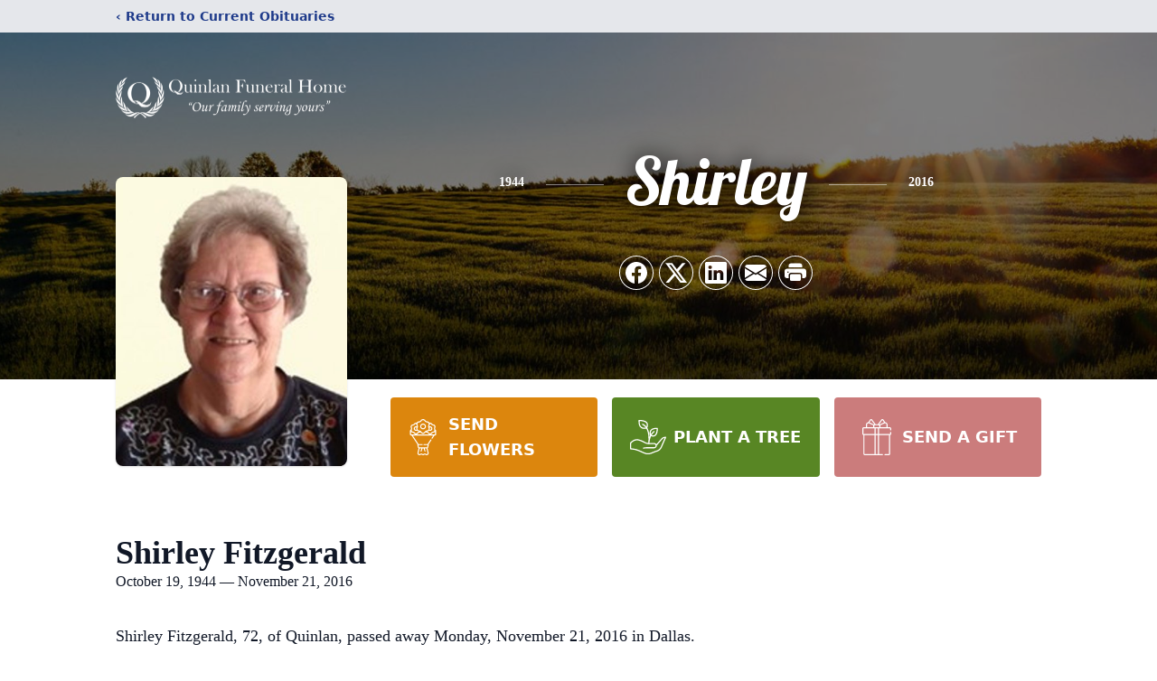

--- FILE ---
content_type: text/html; charset=utf-8
request_url: https://www.google.com/recaptcha/enterprise/anchor?ar=1&k=6LfgQfUfAAAAAF0zk7IwasVueSVIy-fkyQuEMetQ&co=aHR0cHM6Ly93d3cucXVpbmxhbmZ1bmVyYWxob21lLmNvbTo0NDM.&hl=en&type=image&v=PoyoqOPhxBO7pBk68S4YbpHZ&theme=light&size=invisible&badge=bottomright&anchor-ms=20000&execute-ms=30000&cb=8b72zfxzx9dt
body_size: 49530
content:
<!DOCTYPE HTML><html dir="ltr" lang="en"><head><meta http-equiv="Content-Type" content="text/html; charset=UTF-8">
<meta http-equiv="X-UA-Compatible" content="IE=edge">
<title>reCAPTCHA</title>
<style type="text/css">
/* cyrillic-ext */
@font-face {
  font-family: 'Roboto';
  font-style: normal;
  font-weight: 400;
  font-stretch: 100%;
  src: url(//fonts.gstatic.com/s/roboto/v48/KFO7CnqEu92Fr1ME7kSn66aGLdTylUAMa3GUBHMdazTgWw.woff2) format('woff2');
  unicode-range: U+0460-052F, U+1C80-1C8A, U+20B4, U+2DE0-2DFF, U+A640-A69F, U+FE2E-FE2F;
}
/* cyrillic */
@font-face {
  font-family: 'Roboto';
  font-style: normal;
  font-weight: 400;
  font-stretch: 100%;
  src: url(//fonts.gstatic.com/s/roboto/v48/KFO7CnqEu92Fr1ME7kSn66aGLdTylUAMa3iUBHMdazTgWw.woff2) format('woff2');
  unicode-range: U+0301, U+0400-045F, U+0490-0491, U+04B0-04B1, U+2116;
}
/* greek-ext */
@font-face {
  font-family: 'Roboto';
  font-style: normal;
  font-weight: 400;
  font-stretch: 100%;
  src: url(//fonts.gstatic.com/s/roboto/v48/KFO7CnqEu92Fr1ME7kSn66aGLdTylUAMa3CUBHMdazTgWw.woff2) format('woff2');
  unicode-range: U+1F00-1FFF;
}
/* greek */
@font-face {
  font-family: 'Roboto';
  font-style: normal;
  font-weight: 400;
  font-stretch: 100%;
  src: url(//fonts.gstatic.com/s/roboto/v48/KFO7CnqEu92Fr1ME7kSn66aGLdTylUAMa3-UBHMdazTgWw.woff2) format('woff2');
  unicode-range: U+0370-0377, U+037A-037F, U+0384-038A, U+038C, U+038E-03A1, U+03A3-03FF;
}
/* math */
@font-face {
  font-family: 'Roboto';
  font-style: normal;
  font-weight: 400;
  font-stretch: 100%;
  src: url(//fonts.gstatic.com/s/roboto/v48/KFO7CnqEu92Fr1ME7kSn66aGLdTylUAMawCUBHMdazTgWw.woff2) format('woff2');
  unicode-range: U+0302-0303, U+0305, U+0307-0308, U+0310, U+0312, U+0315, U+031A, U+0326-0327, U+032C, U+032F-0330, U+0332-0333, U+0338, U+033A, U+0346, U+034D, U+0391-03A1, U+03A3-03A9, U+03B1-03C9, U+03D1, U+03D5-03D6, U+03F0-03F1, U+03F4-03F5, U+2016-2017, U+2034-2038, U+203C, U+2040, U+2043, U+2047, U+2050, U+2057, U+205F, U+2070-2071, U+2074-208E, U+2090-209C, U+20D0-20DC, U+20E1, U+20E5-20EF, U+2100-2112, U+2114-2115, U+2117-2121, U+2123-214F, U+2190, U+2192, U+2194-21AE, U+21B0-21E5, U+21F1-21F2, U+21F4-2211, U+2213-2214, U+2216-22FF, U+2308-230B, U+2310, U+2319, U+231C-2321, U+2336-237A, U+237C, U+2395, U+239B-23B7, U+23D0, U+23DC-23E1, U+2474-2475, U+25AF, U+25B3, U+25B7, U+25BD, U+25C1, U+25CA, U+25CC, U+25FB, U+266D-266F, U+27C0-27FF, U+2900-2AFF, U+2B0E-2B11, U+2B30-2B4C, U+2BFE, U+3030, U+FF5B, U+FF5D, U+1D400-1D7FF, U+1EE00-1EEFF;
}
/* symbols */
@font-face {
  font-family: 'Roboto';
  font-style: normal;
  font-weight: 400;
  font-stretch: 100%;
  src: url(//fonts.gstatic.com/s/roboto/v48/KFO7CnqEu92Fr1ME7kSn66aGLdTylUAMaxKUBHMdazTgWw.woff2) format('woff2');
  unicode-range: U+0001-000C, U+000E-001F, U+007F-009F, U+20DD-20E0, U+20E2-20E4, U+2150-218F, U+2190, U+2192, U+2194-2199, U+21AF, U+21E6-21F0, U+21F3, U+2218-2219, U+2299, U+22C4-22C6, U+2300-243F, U+2440-244A, U+2460-24FF, U+25A0-27BF, U+2800-28FF, U+2921-2922, U+2981, U+29BF, U+29EB, U+2B00-2BFF, U+4DC0-4DFF, U+FFF9-FFFB, U+10140-1018E, U+10190-1019C, U+101A0, U+101D0-101FD, U+102E0-102FB, U+10E60-10E7E, U+1D2C0-1D2D3, U+1D2E0-1D37F, U+1F000-1F0FF, U+1F100-1F1AD, U+1F1E6-1F1FF, U+1F30D-1F30F, U+1F315, U+1F31C, U+1F31E, U+1F320-1F32C, U+1F336, U+1F378, U+1F37D, U+1F382, U+1F393-1F39F, U+1F3A7-1F3A8, U+1F3AC-1F3AF, U+1F3C2, U+1F3C4-1F3C6, U+1F3CA-1F3CE, U+1F3D4-1F3E0, U+1F3ED, U+1F3F1-1F3F3, U+1F3F5-1F3F7, U+1F408, U+1F415, U+1F41F, U+1F426, U+1F43F, U+1F441-1F442, U+1F444, U+1F446-1F449, U+1F44C-1F44E, U+1F453, U+1F46A, U+1F47D, U+1F4A3, U+1F4B0, U+1F4B3, U+1F4B9, U+1F4BB, U+1F4BF, U+1F4C8-1F4CB, U+1F4D6, U+1F4DA, U+1F4DF, U+1F4E3-1F4E6, U+1F4EA-1F4ED, U+1F4F7, U+1F4F9-1F4FB, U+1F4FD-1F4FE, U+1F503, U+1F507-1F50B, U+1F50D, U+1F512-1F513, U+1F53E-1F54A, U+1F54F-1F5FA, U+1F610, U+1F650-1F67F, U+1F687, U+1F68D, U+1F691, U+1F694, U+1F698, U+1F6AD, U+1F6B2, U+1F6B9-1F6BA, U+1F6BC, U+1F6C6-1F6CF, U+1F6D3-1F6D7, U+1F6E0-1F6EA, U+1F6F0-1F6F3, U+1F6F7-1F6FC, U+1F700-1F7FF, U+1F800-1F80B, U+1F810-1F847, U+1F850-1F859, U+1F860-1F887, U+1F890-1F8AD, U+1F8B0-1F8BB, U+1F8C0-1F8C1, U+1F900-1F90B, U+1F93B, U+1F946, U+1F984, U+1F996, U+1F9E9, U+1FA00-1FA6F, U+1FA70-1FA7C, U+1FA80-1FA89, U+1FA8F-1FAC6, U+1FACE-1FADC, U+1FADF-1FAE9, U+1FAF0-1FAF8, U+1FB00-1FBFF;
}
/* vietnamese */
@font-face {
  font-family: 'Roboto';
  font-style: normal;
  font-weight: 400;
  font-stretch: 100%;
  src: url(//fonts.gstatic.com/s/roboto/v48/KFO7CnqEu92Fr1ME7kSn66aGLdTylUAMa3OUBHMdazTgWw.woff2) format('woff2');
  unicode-range: U+0102-0103, U+0110-0111, U+0128-0129, U+0168-0169, U+01A0-01A1, U+01AF-01B0, U+0300-0301, U+0303-0304, U+0308-0309, U+0323, U+0329, U+1EA0-1EF9, U+20AB;
}
/* latin-ext */
@font-face {
  font-family: 'Roboto';
  font-style: normal;
  font-weight: 400;
  font-stretch: 100%;
  src: url(//fonts.gstatic.com/s/roboto/v48/KFO7CnqEu92Fr1ME7kSn66aGLdTylUAMa3KUBHMdazTgWw.woff2) format('woff2');
  unicode-range: U+0100-02BA, U+02BD-02C5, U+02C7-02CC, U+02CE-02D7, U+02DD-02FF, U+0304, U+0308, U+0329, U+1D00-1DBF, U+1E00-1E9F, U+1EF2-1EFF, U+2020, U+20A0-20AB, U+20AD-20C0, U+2113, U+2C60-2C7F, U+A720-A7FF;
}
/* latin */
@font-face {
  font-family: 'Roboto';
  font-style: normal;
  font-weight: 400;
  font-stretch: 100%;
  src: url(//fonts.gstatic.com/s/roboto/v48/KFO7CnqEu92Fr1ME7kSn66aGLdTylUAMa3yUBHMdazQ.woff2) format('woff2');
  unicode-range: U+0000-00FF, U+0131, U+0152-0153, U+02BB-02BC, U+02C6, U+02DA, U+02DC, U+0304, U+0308, U+0329, U+2000-206F, U+20AC, U+2122, U+2191, U+2193, U+2212, U+2215, U+FEFF, U+FFFD;
}
/* cyrillic-ext */
@font-face {
  font-family: 'Roboto';
  font-style: normal;
  font-weight: 500;
  font-stretch: 100%;
  src: url(//fonts.gstatic.com/s/roboto/v48/KFO7CnqEu92Fr1ME7kSn66aGLdTylUAMa3GUBHMdazTgWw.woff2) format('woff2');
  unicode-range: U+0460-052F, U+1C80-1C8A, U+20B4, U+2DE0-2DFF, U+A640-A69F, U+FE2E-FE2F;
}
/* cyrillic */
@font-face {
  font-family: 'Roboto';
  font-style: normal;
  font-weight: 500;
  font-stretch: 100%;
  src: url(//fonts.gstatic.com/s/roboto/v48/KFO7CnqEu92Fr1ME7kSn66aGLdTylUAMa3iUBHMdazTgWw.woff2) format('woff2');
  unicode-range: U+0301, U+0400-045F, U+0490-0491, U+04B0-04B1, U+2116;
}
/* greek-ext */
@font-face {
  font-family: 'Roboto';
  font-style: normal;
  font-weight: 500;
  font-stretch: 100%;
  src: url(//fonts.gstatic.com/s/roboto/v48/KFO7CnqEu92Fr1ME7kSn66aGLdTylUAMa3CUBHMdazTgWw.woff2) format('woff2');
  unicode-range: U+1F00-1FFF;
}
/* greek */
@font-face {
  font-family: 'Roboto';
  font-style: normal;
  font-weight: 500;
  font-stretch: 100%;
  src: url(//fonts.gstatic.com/s/roboto/v48/KFO7CnqEu92Fr1ME7kSn66aGLdTylUAMa3-UBHMdazTgWw.woff2) format('woff2');
  unicode-range: U+0370-0377, U+037A-037F, U+0384-038A, U+038C, U+038E-03A1, U+03A3-03FF;
}
/* math */
@font-face {
  font-family: 'Roboto';
  font-style: normal;
  font-weight: 500;
  font-stretch: 100%;
  src: url(//fonts.gstatic.com/s/roboto/v48/KFO7CnqEu92Fr1ME7kSn66aGLdTylUAMawCUBHMdazTgWw.woff2) format('woff2');
  unicode-range: U+0302-0303, U+0305, U+0307-0308, U+0310, U+0312, U+0315, U+031A, U+0326-0327, U+032C, U+032F-0330, U+0332-0333, U+0338, U+033A, U+0346, U+034D, U+0391-03A1, U+03A3-03A9, U+03B1-03C9, U+03D1, U+03D5-03D6, U+03F0-03F1, U+03F4-03F5, U+2016-2017, U+2034-2038, U+203C, U+2040, U+2043, U+2047, U+2050, U+2057, U+205F, U+2070-2071, U+2074-208E, U+2090-209C, U+20D0-20DC, U+20E1, U+20E5-20EF, U+2100-2112, U+2114-2115, U+2117-2121, U+2123-214F, U+2190, U+2192, U+2194-21AE, U+21B0-21E5, U+21F1-21F2, U+21F4-2211, U+2213-2214, U+2216-22FF, U+2308-230B, U+2310, U+2319, U+231C-2321, U+2336-237A, U+237C, U+2395, U+239B-23B7, U+23D0, U+23DC-23E1, U+2474-2475, U+25AF, U+25B3, U+25B7, U+25BD, U+25C1, U+25CA, U+25CC, U+25FB, U+266D-266F, U+27C0-27FF, U+2900-2AFF, U+2B0E-2B11, U+2B30-2B4C, U+2BFE, U+3030, U+FF5B, U+FF5D, U+1D400-1D7FF, U+1EE00-1EEFF;
}
/* symbols */
@font-face {
  font-family: 'Roboto';
  font-style: normal;
  font-weight: 500;
  font-stretch: 100%;
  src: url(//fonts.gstatic.com/s/roboto/v48/KFO7CnqEu92Fr1ME7kSn66aGLdTylUAMaxKUBHMdazTgWw.woff2) format('woff2');
  unicode-range: U+0001-000C, U+000E-001F, U+007F-009F, U+20DD-20E0, U+20E2-20E4, U+2150-218F, U+2190, U+2192, U+2194-2199, U+21AF, U+21E6-21F0, U+21F3, U+2218-2219, U+2299, U+22C4-22C6, U+2300-243F, U+2440-244A, U+2460-24FF, U+25A0-27BF, U+2800-28FF, U+2921-2922, U+2981, U+29BF, U+29EB, U+2B00-2BFF, U+4DC0-4DFF, U+FFF9-FFFB, U+10140-1018E, U+10190-1019C, U+101A0, U+101D0-101FD, U+102E0-102FB, U+10E60-10E7E, U+1D2C0-1D2D3, U+1D2E0-1D37F, U+1F000-1F0FF, U+1F100-1F1AD, U+1F1E6-1F1FF, U+1F30D-1F30F, U+1F315, U+1F31C, U+1F31E, U+1F320-1F32C, U+1F336, U+1F378, U+1F37D, U+1F382, U+1F393-1F39F, U+1F3A7-1F3A8, U+1F3AC-1F3AF, U+1F3C2, U+1F3C4-1F3C6, U+1F3CA-1F3CE, U+1F3D4-1F3E0, U+1F3ED, U+1F3F1-1F3F3, U+1F3F5-1F3F7, U+1F408, U+1F415, U+1F41F, U+1F426, U+1F43F, U+1F441-1F442, U+1F444, U+1F446-1F449, U+1F44C-1F44E, U+1F453, U+1F46A, U+1F47D, U+1F4A3, U+1F4B0, U+1F4B3, U+1F4B9, U+1F4BB, U+1F4BF, U+1F4C8-1F4CB, U+1F4D6, U+1F4DA, U+1F4DF, U+1F4E3-1F4E6, U+1F4EA-1F4ED, U+1F4F7, U+1F4F9-1F4FB, U+1F4FD-1F4FE, U+1F503, U+1F507-1F50B, U+1F50D, U+1F512-1F513, U+1F53E-1F54A, U+1F54F-1F5FA, U+1F610, U+1F650-1F67F, U+1F687, U+1F68D, U+1F691, U+1F694, U+1F698, U+1F6AD, U+1F6B2, U+1F6B9-1F6BA, U+1F6BC, U+1F6C6-1F6CF, U+1F6D3-1F6D7, U+1F6E0-1F6EA, U+1F6F0-1F6F3, U+1F6F7-1F6FC, U+1F700-1F7FF, U+1F800-1F80B, U+1F810-1F847, U+1F850-1F859, U+1F860-1F887, U+1F890-1F8AD, U+1F8B0-1F8BB, U+1F8C0-1F8C1, U+1F900-1F90B, U+1F93B, U+1F946, U+1F984, U+1F996, U+1F9E9, U+1FA00-1FA6F, U+1FA70-1FA7C, U+1FA80-1FA89, U+1FA8F-1FAC6, U+1FACE-1FADC, U+1FADF-1FAE9, U+1FAF0-1FAF8, U+1FB00-1FBFF;
}
/* vietnamese */
@font-face {
  font-family: 'Roboto';
  font-style: normal;
  font-weight: 500;
  font-stretch: 100%;
  src: url(//fonts.gstatic.com/s/roboto/v48/KFO7CnqEu92Fr1ME7kSn66aGLdTylUAMa3OUBHMdazTgWw.woff2) format('woff2');
  unicode-range: U+0102-0103, U+0110-0111, U+0128-0129, U+0168-0169, U+01A0-01A1, U+01AF-01B0, U+0300-0301, U+0303-0304, U+0308-0309, U+0323, U+0329, U+1EA0-1EF9, U+20AB;
}
/* latin-ext */
@font-face {
  font-family: 'Roboto';
  font-style: normal;
  font-weight: 500;
  font-stretch: 100%;
  src: url(//fonts.gstatic.com/s/roboto/v48/KFO7CnqEu92Fr1ME7kSn66aGLdTylUAMa3KUBHMdazTgWw.woff2) format('woff2');
  unicode-range: U+0100-02BA, U+02BD-02C5, U+02C7-02CC, U+02CE-02D7, U+02DD-02FF, U+0304, U+0308, U+0329, U+1D00-1DBF, U+1E00-1E9F, U+1EF2-1EFF, U+2020, U+20A0-20AB, U+20AD-20C0, U+2113, U+2C60-2C7F, U+A720-A7FF;
}
/* latin */
@font-face {
  font-family: 'Roboto';
  font-style: normal;
  font-weight: 500;
  font-stretch: 100%;
  src: url(//fonts.gstatic.com/s/roboto/v48/KFO7CnqEu92Fr1ME7kSn66aGLdTylUAMa3yUBHMdazQ.woff2) format('woff2');
  unicode-range: U+0000-00FF, U+0131, U+0152-0153, U+02BB-02BC, U+02C6, U+02DA, U+02DC, U+0304, U+0308, U+0329, U+2000-206F, U+20AC, U+2122, U+2191, U+2193, U+2212, U+2215, U+FEFF, U+FFFD;
}
/* cyrillic-ext */
@font-face {
  font-family: 'Roboto';
  font-style: normal;
  font-weight: 900;
  font-stretch: 100%;
  src: url(//fonts.gstatic.com/s/roboto/v48/KFO7CnqEu92Fr1ME7kSn66aGLdTylUAMa3GUBHMdazTgWw.woff2) format('woff2');
  unicode-range: U+0460-052F, U+1C80-1C8A, U+20B4, U+2DE0-2DFF, U+A640-A69F, U+FE2E-FE2F;
}
/* cyrillic */
@font-face {
  font-family: 'Roboto';
  font-style: normal;
  font-weight: 900;
  font-stretch: 100%;
  src: url(//fonts.gstatic.com/s/roboto/v48/KFO7CnqEu92Fr1ME7kSn66aGLdTylUAMa3iUBHMdazTgWw.woff2) format('woff2');
  unicode-range: U+0301, U+0400-045F, U+0490-0491, U+04B0-04B1, U+2116;
}
/* greek-ext */
@font-face {
  font-family: 'Roboto';
  font-style: normal;
  font-weight: 900;
  font-stretch: 100%;
  src: url(//fonts.gstatic.com/s/roboto/v48/KFO7CnqEu92Fr1ME7kSn66aGLdTylUAMa3CUBHMdazTgWw.woff2) format('woff2');
  unicode-range: U+1F00-1FFF;
}
/* greek */
@font-face {
  font-family: 'Roboto';
  font-style: normal;
  font-weight: 900;
  font-stretch: 100%;
  src: url(//fonts.gstatic.com/s/roboto/v48/KFO7CnqEu92Fr1ME7kSn66aGLdTylUAMa3-UBHMdazTgWw.woff2) format('woff2');
  unicode-range: U+0370-0377, U+037A-037F, U+0384-038A, U+038C, U+038E-03A1, U+03A3-03FF;
}
/* math */
@font-face {
  font-family: 'Roboto';
  font-style: normal;
  font-weight: 900;
  font-stretch: 100%;
  src: url(//fonts.gstatic.com/s/roboto/v48/KFO7CnqEu92Fr1ME7kSn66aGLdTylUAMawCUBHMdazTgWw.woff2) format('woff2');
  unicode-range: U+0302-0303, U+0305, U+0307-0308, U+0310, U+0312, U+0315, U+031A, U+0326-0327, U+032C, U+032F-0330, U+0332-0333, U+0338, U+033A, U+0346, U+034D, U+0391-03A1, U+03A3-03A9, U+03B1-03C9, U+03D1, U+03D5-03D6, U+03F0-03F1, U+03F4-03F5, U+2016-2017, U+2034-2038, U+203C, U+2040, U+2043, U+2047, U+2050, U+2057, U+205F, U+2070-2071, U+2074-208E, U+2090-209C, U+20D0-20DC, U+20E1, U+20E5-20EF, U+2100-2112, U+2114-2115, U+2117-2121, U+2123-214F, U+2190, U+2192, U+2194-21AE, U+21B0-21E5, U+21F1-21F2, U+21F4-2211, U+2213-2214, U+2216-22FF, U+2308-230B, U+2310, U+2319, U+231C-2321, U+2336-237A, U+237C, U+2395, U+239B-23B7, U+23D0, U+23DC-23E1, U+2474-2475, U+25AF, U+25B3, U+25B7, U+25BD, U+25C1, U+25CA, U+25CC, U+25FB, U+266D-266F, U+27C0-27FF, U+2900-2AFF, U+2B0E-2B11, U+2B30-2B4C, U+2BFE, U+3030, U+FF5B, U+FF5D, U+1D400-1D7FF, U+1EE00-1EEFF;
}
/* symbols */
@font-face {
  font-family: 'Roboto';
  font-style: normal;
  font-weight: 900;
  font-stretch: 100%;
  src: url(//fonts.gstatic.com/s/roboto/v48/KFO7CnqEu92Fr1ME7kSn66aGLdTylUAMaxKUBHMdazTgWw.woff2) format('woff2');
  unicode-range: U+0001-000C, U+000E-001F, U+007F-009F, U+20DD-20E0, U+20E2-20E4, U+2150-218F, U+2190, U+2192, U+2194-2199, U+21AF, U+21E6-21F0, U+21F3, U+2218-2219, U+2299, U+22C4-22C6, U+2300-243F, U+2440-244A, U+2460-24FF, U+25A0-27BF, U+2800-28FF, U+2921-2922, U+2981, U+29BF, U+29EB, U+2B00-2BFF, U+4DC0-4DFF, U+FFF9-FFFB, U+10140-1018E, U+10190-1019C, U+101A0, U+101D0-101FD, U+102E0-102FB, U+10E60-10E7E, U+1D2C0-1D2D3, U+1D2E0-1D37F, U+1F000-1F0FF, U+1F100-1F1AD, U+1F1E6-1F1FF, U+1F30D-1F30F, U+1F315, U+1F31C, U+1F31E, U+1F320-1F32C, U+1F336, U+1F378, U+1F37D, U+1F382, U+1F393-1F39F, U+1F3A7-1F3A8, U+1F3AC-1F3AF, U+1F3C2, U+1F3C4-1F3C6, U+1F3CA-1F3CE, U+1F3D4-1F3E0, U+1F3ED, U+1F3F1-1F3F3, U+1F3F5-1F3F7, U+1F408, U+1F415, U+1F41F, U+1F426, U+1F43F, U+1F441-1F442, U+1F444, U+1F446-1F449, U+1F44C-1F44E, U+1F453, U+1F46A, U+1F47D, U+1F4A3, U+1F4B0, U+1F4B3, U+1F4B9, U+1F4BB, U+1F4BF, U+1F4C8-1F4CB, U+1F4D6, U+1F4DA, U+1F4DF, U+1F4E3-1F4E6, U+1F4EA-1F4ED, U+1F4F7, U+1F4F9-1F4FB, U+1F4FD-1F4FE, U+1F503, U+1F507-1F50B, U+1F50D, U+1F512-1F513, U+1F53E-1F54A, U+1F54F-1F5FA, U+1F610, U+1F650-1F67F, U+1F687, U+1F68D, U+1F691, U+1F694, U+1F698, U+1F6AD, U+1F6B2, U+1F6B9-1F6BA, U+1F6BC, U+1F6C6-1F6CF, U+1F6D3-1F6D7, U+1F6E0-1F6EA, U+1F6F0-1F6F3, U+1F6F7-1F6FC, U+1F700-1F7FF, U+1F800-1F80B, U+1F810-1F847, U+1F850-1F859, U+1F860-1F887, U+1F890-1F8AD, U+1F8B0-1F8BB, U+1F8C0-1F8C1, U+1F900-1F90B, U+1F93B, U+1F946, U+1F984, U+1F996, U+1F9E9, U+1FA00-1FA6F, U+1FA70-1FA7C, U+1FA80-1FA89, U+1FA8F-1FAC6, U+1FACE-1FADC, U+1FADF-1FAE9, U+1FAF0-1FAF8, U+1FB00-1FBFF;
}
/* vietnamese */
@font-face {
  font-family: 'Roboto';
  font-style: normal;
  font-weight: 900;
  font-stretch: 100%;
  src: url(//fonts.gstatic.com/s/roboto/v48/KFO7CnqEu92Fr1ME7kSn66aGLdTylUAMa3OUBHMdazTgWw.woff2) format('woff2');
  unicode-range: U+0102-0103, U+0110-0111, U+0128-0129, U+0168-0169, U+01A0-01A1, U+01AF-01B0, U+0300-0301, U+0303-0304, U+0308-0309, U+0323, U+0329, U+1EA0-1EF9, U+20AB;
}
/* latin-ext */
@font-face {
  font-family: 'Roboto';
  font-style: normal;
  font-weight: 900;
  font-stretch: 100%;
  src: url(//fonts.gstatic.com/s/roboto/v48/KFO7CnqEu92Fr1ME7kSn66aGLdTylUAMa3KUBHMdazTgWw.woff2) format('woff2');
  unicode-range: U+0100-02BA, U+02BD-02C5, U+02C7-02CC, U+02CE-02D7, U+02DD-02FF, U+0304, U+0308, U+0329, U+1D00-1DBF, U+1E00-1E9F, U+1EF2-1EFF, U+2020, U+20A0-20AB, U+20AD-20C0, U+2113, U+2C60-2C7F, U+A720-A7FF;
}
/* latin */
@font-face {
  font-family: 'Roboto';
  font-style: normal;
  font-weight: 900;
  font-stretch: 100%;
  src: url(//fonts.gstatic.com/s/roboto/v48/KFO7CnqEu92Fr1ME7kSn66aGLdTylUAMa3yUBHMdazQ.woff2) format('woff2');
  unicode-range: U+0000-00FF, U+0131, U+0152-0153, U+02BB-02BC, U+02C6, U+02DA, U+02DC, U+0304, U+0308, U+0329, U+2000-206F, U+20AC, U+2122, U+2191, U+2193, U+2212, U+2215, U+FEFF, U+FFFD;
}

</style>
<link rel="stylesheet" type="text/css" href="https://www.gstatic.com/recaptcha/releases/PoyoqOPhxBO7pBk68S4YbpHZ/styles__ltr.css">
<script nonce="RDCwaxOFNBywg-Qpn45I7w" type="text/javascript">window['__recaptcha_api'] = 'https://www.google.com/recaptcha/enterprise/';</script>
<script type="text/javascript" src="https://www.gstatic.com/recaptcha/releases/PoyoqOPhxBO7pBk68S4YbpHZ/recaptcha__en.js" nonce="RDCwaxOFNBywg-Qpn45I7w">
      
    </script></head>
<body><div id="rc-anchor-alert" class="rc-anchor-alert"></div>
<input type="hidden" id="recaptcha-token" value="[base64]">
<script type="text/javascript" nonce="RDCwaxOFNBywg-Qpn45I7w">
      recaptcha.anchor.Main.init("[\x22ainput\x22,[\x22bgdata\x22,\x22\x22,\[base64]/[base64]/MjU1Ong/[base64]/[base64]/[base64]/[base64]/[base64]/[base64]/[base64]/[base64]/[base64]/[base64]/[base64]/[base64]/[base64]/[base64]/[base64]\\u003d\x22,\[base64]\\u003d\x22,\x22ajTCkMOBwo3DrEXDnsOewoRYw7rCtcOeNcKCw54Aw5PDucOqaMKrAcKOw7/CrRPCqMOgY8Knw556w7ASbcOKw4MNwp45w77DkTfDtHLDvTpgesKvfMK+NsKaw4sfX2U7J8KoZQ/CjT5uI8KLwqVuPSYpwrzDiVfDq8KbcsOcwpnDpU3Dt8OQw73CnnIRw5fCqErDtMO3w7hiUsKdF8Oqw7DCvV9+F8KLw4YrEMOVw7x0wp1sL0howq7CssOwwq85YMOsw4bCmSJXW8Oiw5E8NcK8woF/GMOxwqbCnnXCkcO3TMOJJ2XDjyAZw4HCmF/[base64]/Dtic9w5Ykw6VHwqnCki4Ow54OwpNnw6TCjsKvwpFdGzdkIH0OFWTCt2zCsMOEwqBtw5pVBcOJwr1/[base64]/CpFXDs8KYdjFlOHdxwoZkwqp2U8Oow57DklUhEgzDlsKtwqhdwrwWfMKsw6tcV27CkwlHwp0jwrLCnDHDlhgdw53Dr3vCjSHCqcOUw5A+OT84w61tDcKwYcKJw43CsF7CsyfCky/DnsONw5fDgcKaXcOtFcO/w5lEwo0WLkJXa8OPAcOHwpszaU5sDEY/asKRH2l0XwzDh8KDwqUgwo4KLQfDvMOKWcOjFMKpw6nDgcKPHA9Cw7TCuy9swo1PM8KWTsKgwrDCtmPCv8OKXcK6wqFgdx/Ds8O5w5x/w4E6w4rCgsOba8K3cCVZeMK9w6fCisOtwrYSU8Otw7vCm8KaVEBJYcKaw78VwrEZd8Orw60Sw5E6YcOgw50NwqlhE8OLwoQLw4PDvBPDtgHCk8KBw5c0woXDuSfDknleasKQw5pGwrvCgsKMw4XCjUfDhcKnw7B4XT/Cg8Orw7zCrXfDkcOWwoPDiy/[base64]/wobDuErDgy9FwoMRwonCiF7CucOgw4oJPxEOEcOywpXDtGJdw6vCg8KYZHrDrMOCNMKVwocGwrvDkmUKbBBxHXvCvGpBIcO+wqccw65TwqxIwrHCl8OHw791CWUiKcKWw7pRXcKvV8O6JADDkH4Aw7bCtX7DpcKLTD/DrMKjwrbCnmwJwqLCmcKxesOUwpjDlX0sAQ3Cm8Klw4fCg8K2Yw5UNyIBW8KfwoDCscKKw5fCtW/DkTXDr8Kbw5/Dqn5TY8KuTcO0TE1NScOVwowmw4wJZCrDj8KER2FSLsKQw6PClDZbwq9OJ38/GhDCsmPCvsO7w6LDrsOmMAXDicKmw67DgcK3P3JFcmLCrcOEfwTCqyARwrV/w5ZYG1nDvsOCw5x6QmhAOMKlwoNMHsO0wplxL08mGjDDpQQIYcOjw7Z6wrLCkSTClcKZwrk6bsKMWyVvLVJ/[base64]/HsOXAcOqPlXDuCFPwqIbwrQPfcOyw4fDjsKVwqrCt8Ovw7kjwo1Iw7LCr0DCicOrwrbCgjnCvsOEwqokUMKDLBnClMO/AMKVbcKiwpfCkRvCgsKHQMKpLn0tw4PDl8KWw7wNKMKow7XCg0jDiMK0NcKvw4pSw5jCjsOkwo7CsAMlw5AHw7jDt8OAOsKAw4HCjcKLZsOkHABVw6dBwr95wrHDuivCh8OEBQsJw7bDjcKsfzA1w6XCrsOdw7IPwrHDusKJw6zDs3lAdX7CqSUlwp/Dv8OWNBvCnsOWRsKTHcOnwrrDmgl6wrfChmwnE13DsMOhd2JgaBBZw5dAw5xoDMKHdMK6VQQGGy/DucKJYksrwqQnw5BAPcOke1sxwrfDrQNxw7zCnV5SwqjCjMKvbhVQf1AbYSEgwobCu8OGwoQbwqvDn3vCnMKSZcK2cg/[base64]/w7DCmTzDk8O8flNLOWM1wr1GWcKfw51vclDCssKOwpvDulU+N8KADcKtw5gcw4ZHCcOAF23DiwwXIsO+wottw44FUld2wpsRbkzDsCzDssK0w6BnLsKKX0HCv8OMw47CjAXCrsO2woLCpsO2XsOgIlDCisKuw7bCnzs+Z3zCo0/DiCLCocK3d0QrTMKfPsObFG8hUzF1wqlOZzLDmGFhQyBhJcKIACPDk8OQwo/[base64]/DuHx/wrjCghTCj8O9Hz8Fw4g4OWN+w5vCqsOGB0jCjmkNCsOKJsKTUcKeRsOUw4xww6DCqXojJnPCg0nDnCHCiUdHWcK7w5dTDsOSJ0EnwpfDq8KZIF5FXcOyCsKow5XCoAHCsCIgaWY5wrzDhnvDozbCnmh7HUZXw5XCoF/[base64]/DvDTClWfDn01dwogARcOuZMOGwrPCtmNOTlDCj8KQN295w4VowrgEw74jBAIIwqgBHwTCuDnDs0JPwr3ChMKPwphlw7zDrMO0QW81ScK6T8O+wrl0XMOjw5l9LnElw7XChiM/fsO0cMKVGsOpwq0ifMKow5DCiQMuER9KesO/GsKbw5ExMUXDnFYhDsOJwrPClVXDrz8mwpzDmizClMOdw4LDshA9clN5NsOgwo09EsObwqzDlMKowrvDjQUEw7RgdhhSA8OPw5jCj2xuTcKEwqDDl0ViPzjDjTsVQ8OaUcKQUzvDmMOjMMKcwrgGwrLDqx/Dsy9jOBpjKyPDqsO2MxXDpcK4IsKeK2B1BMKTw7FMX8KUw6sZw77CnxvCpcKiUW3CgjbDsETCr8Kww6IoZ8K3wp/CrMO4G8OPworDjMKKwpcDwr/Dm8OsZwcow7vCi3U2dh/Dm8OhEMOREi8MbsKLO8K8ZRoawpUIAxLCnwnCsX3DmMKFP8O2NMKbw45IcVFRw51yPcOMdSkIUhzCgcOFwqgLHGpLwo1Ewr/CmB/DjMOnw4TDmEohJzkPT385w6FHwpFBw6kpG8ObWsO7fsKTZ08aHTvCqmMed8K3SBI2w5bCsRNTw7HDqAzCrzfDgsKww6TDocOAEMKQEMKUOH/[base64]/DqGI0b8KkdkDDjMOzwpFew71iIm0iScKnBcKVw4zCjcO0w4PCgsOXw7rCi1zDi8Kyw61cH2LCv0HCosKiYcOIw6bDq1lGw6XDpzQgwpzDnn7DvSUgf8Ojwqwnw5RVwoDCoMKxw5jDplIjWn3DtcOOVBpERMKEw4V/M1/[base64]/w4QcwqrDu3XDnTPCicO0w5vDnw/Dr8O0bDbDt1Fgw787E8OuPV/DunbDsXZvO8O1EzTCjE5xw6bCpyw4w7LDsAfDn0VMwoMCQzglw4IcwrZkGx3DpmU6YsKCw59WwoLDocKqX8O0XcKRw5XDpMOdXHNjw4PDtcKvw5FDw4zCtnHCo8OGw5NJwrBkw7nDlMO5w4smQifCrgslwoM/[base64]/DsXFXCEMTJmrDpsOdGMOfK8O8w6XDrWPDosKnT8KZw6tDaMOrYGfCssK7GXZgKMONOm/DoMK8cwPCkMK3w5vClMOzDcKPA8KLPn1+B3LDucKNJVnCrsK8w73CiMOYbj/DpSUpCMKRH3rCoMKzw4YwMMKbw65bUMKjOsKDwqvDmMKiwpPDscOPwoJuM8Kewow9GwwKw4bCssOVHApYUi9iwogdwphmeMKvQMK7woxkZ8Kjw7AAwrxjw5XCp1wswqZVw6UQYmwZwrDDs2gTFMKiw48Qw51Iw71xNMKEw57DnsKtwoMXQ8OgcG/Cl3fDvMO8wrDDpk3Crk7DicKVw6zCmiXDuDrDqwTDr8OYw5zClcOBLMKSw7k8JcOvYMK6EcOFK8KNw4s7w6Uaw6/Du8K1woJpDsKuw7zCoQ1vZsKNw4hlwpUZw5Jkw69dXcKMDcOtMcOyIRkJaAdfZyjDrUDDt8KeD8OPwo9paiQRPMOBwrjDlGjDnFRtH8K9w5XCs8OOw4HDlcKrbsO4wpfDhzvCpsKiwoLDpW8DDsKAwpMowro/wqdDwpECwrppwql0AXhBHMOTXsKMw5BkXMKLwp/DisKxw63DvcKZHcKBKgPCusKtXDJHJMO4YRjDqsKnYMOdBSp7WcOqLSYSwpDDjip7YsKbw7sww5bCj8KWwrrCk8KVw4bCrD3CvVzCncKvGnURTRgKwqnCu3bCjU/CpyXChMKLw7g7w5ktwpFxbWB6KBnCnnYAwoErw4xyw7fDmhPDnQLDqcKqLwhgw6bDt8Kbw4XCqhvCmcO8esKMw5pawpNGQCpcecKyw6LDt8OYwqjCqsKqMMKIcD/Cl0lxwp/CtcOmEcKFwpFwwo91MsORw5omRHnCnMOtwopaa8K7IifDqcO7VCYLV0gBZkjCkm1jHmzDrsKCKEluJ8OjYsK2w6LCikbDrcOTw7FdwoXCvijCoMOyDGbCr8KdQ8K1LybDjDnDqhJ5wrY0wolow4jClTvDicKqQyfChMOLGhDDqRfDkh4/w4zDpyQiwq8nw7TClUcQw4UDSMKUXcKswqHDkzwnw4zCg8OcXcOZwp5qw54/[base64]/DplPCnMKHwoAhdgMew5TCkVs4w4UQBC/[base64]/e8OMw74VwpYgw7/Co8OjccKiwrdGw6LDksOXOF/DlmVpw5rClMKCdS/ChmfCrcKBR8KyFArDgMKoZsORHVADwq87GMKXXlEAwqwRWzsiwoAywpJiVsKIQcOrw5VeBnrDlELCmAUCw6HDmsKIwqRZT8KVw5XDtSHDtgXCg155CcKzw5/CgiTCvMOPB8KLOsO7w5M6wr0LDU9CLnnDscO6QhPDssKowoLCj8OoJRZzScK4w4k5wqPCkHt2Zi1mwrw/[base64]/[base64]/[base64]/[base64]/CrMK/acKIw6PCjAhBwpc1wrV1MRvCk8OrB8KlwrdfFFVjdRdUOsKlKBpBdA/[base64]/CqVofw6M2aF7DosOQwrzDjj3DkMOIUcOWw6w/OjVMEjHDsT5QwpvDusOPCRfDvsKhFCRoOMO4w53DpsK4w63CpADCqcOcAwDCnsKuw6A9wr3CpjHCgMOcMcOFw4QiOUEAwpLDihZWMC/DrAZmRBo+wr0Bw7vDgcKAw7MOMy4dbTk5w47DgEDCqX0VNcKXF3TDicOuMzvDqgbDncK5TAZKVsKHw57DmnU/w6/Cg8KNd8OVwqbDq8Oiw7kaw7PDr8KiSTHCslxFwrTDpMOAwpEPfgPDucOFd8KEw5M+I8OKw6nCh8OCw4HCpcOpAMOAwrzDqsK+ah41YSBoPEQmwqMxSTVnJi4oE8OlN8OofFjDscOFAQY2w5nDpD/[base64]/RRZVfmxdf1ZkLx00wqw3JVXCp8Ogf8OmwpvDqA/Dm8OATMOORF1AwpbDp8K1SjUPwp4ANMKAw43CvFDDs8KabFfCksK9w5HCscONw5c+w4fCgMOKfDMZw4rCqTfCgSPCrD4AZyE1dC8Mwr3Cp8Kywq4/w7rCjcKGMHvDs8KdGx7CpRTCmzjDhwEPw7gSw6nDrycyw6PDsDxyJQnCuwIpbXPDmic5w4jDrsOBA8O7wqjCtcKrCsKXIsKIw694w41/[base64]/[base64]/DujVCwo1sw7V0AhrCtxAqJcOXFAs5ezTDm8KXwpHCpn/DsMO3w7NHSsKqO8KKwrA7w4vDnsK8QMKBw4oCw60nwotcfnzCvThmwp1Tw4k1wo/[base64]/DtTLCv0UQXsOow4zDmMKNBgQ5wpIBwq3Dti0BJR3CgC0owpFgwrhBbVETHMOcwozCqcK4wrN9w5rDq8KsDgHCu8O7wphow4DClSvCpcOxBRTCt8Orw71+w6sdwpPCksKjwo8BwrDCv0LDp8OKwrRvNDrDqsK3Z0vDrGhscxjCrMOcE8KQfMO/w61HDMK0w4xWfnliLi3CqCN2Hgl/w5BdUnICUj4MIWohw7g0w5onwrkaw6TCkw4ew4YDw6wtQcOXw4c2DMKDKsOBw5Byw7VwZFR9wqFvFsKpw7lkw7vChS9hw61aa8K2cmhcwpDCq8OpasObwqwtKC8tLMKtBXnDqBlZwpTDpsOnCWnCkjjCnMOWDMKWdMKiEMOGwq7Cq2gVwp0AwpXDonjCssObMcOZw4/Dq8O9w4BRwrt5w4UmKA7CvcK3ZMKlEcOVWiDDgkbDg8KWw4HDt3k8wpZcw7DDh8OLwoBDwoLCl8KqYMKtY8KBPsKgTnLDrFZ5wpPDu2ZPT3fCqMOoX3h8MMOZC8Krw652RSTDuMKEHsO0UR/DtF3Cr8Kzw5LCqWd/[base64]/[base64]/[base64]/UcKnIVfCqcK0MMKuG2cfwpzDu8OqGMOzJwvDpcOHwoMkIcKKw6tOwpojVjxINcOgLn7CiCrCg8O2D8OZEy/Co8OSwqxwwo41w7bDrMOBwr3Dl3cFw4tzwrYiccKIN8OGWRQ8K8Kow67CnCduKVnDpsO1LGxRIsK8ezI3wpNyYUDDu8KnB8K6HwnDrG/ClwsQa8KLw4MkVyMlEHDDm8K2Nl/[base64]/[base64]/DMOZS1xdYCR0akNlCsOLYMK1w5rChcKMwp4gw6zCmsObwotlT8OYQ8OjUMOpwo0iw6TCisOmwpzDj8OOwrslERfCpHDCtcObUGXCl8Kqw5XDl2fDvmLCpcKIwrs9OcKoWsOTw7PCoQ7CshBBwr/[base64]/DvsOrw6N4wrYTw57Dn19jw7Qxw5Vawohjw6xQw57Dm8KVImPDonQswpQsVQ5sw5jCmsOTH8OrK3/DncOSYMKmw6LCh8O/DcOow5vCoMODwrh9w7gkLcK/w7h8wpgpJ2F2R3F2IMKzbETDu8K5R8OfWcKaw7Uvw4soaCoCSMOqwqbDuwoEIMK1w5vCrMOzwqTDmQI9wrXCnFB8wq4owoFfw7XDuMOFwrsja8KTLlIRczjCmSZjw5NxDmRAw6zCuMKMw5bCsF05w4HDmcOVdArCm8O/w6PDicOmwqfCrknDmsKKEMOPL8K9w5DCisOmw6jCi8KDw5nCj8KIwqV0PRdDwrPCi1/Dtj5hUcKgRMK/wrLCt8OOw6gYwrzClcOew5E7ZHZVFxMPwpprw6jChcOmcsORRRTCrsKLwoLDlsOGLMOgfcOhG8KzX8O8ZgvDngzCjiXDq3nCv8OxNBTDuHDDlMKow44sw4/DjAx3wpzDn8OZYcKcPl5Pckwpw4hjTsKDwr3DhCVsKsKUwo4Mw5gaP0rCi2VxfUIBPjrDt0hBRWPDkCrDpgdJw43DnjB0w6/[base64]/DG/CgsKNLQfCpsOOHB9dwpRiw5k0TMKaw7fCvsOsCsOJUSktwqPDo8KHwq4GGMKUw40nw5vDnXolbcOTaXHDicOuaQHDl2fCrXrCgMK2wrjCrMOpDjjChsKvJBYAwrAsEDxDw7UcbUvCigLCqBosMsOwd8Kzw7XDk2fDh8OOw4/DoF7DoW3DnF7CocOnwol1wr8oXGtMO8ORwoXDrAnCrcKDw5jCryBmQk1dEWfDtW8IwoXDgzo/[base64]/GEbDlsOrw6/CkcOLw4xkwoZNQgnDpi7Cr3/CpcO8w5TDhiUdc8KcwqLCsHxABzbCmzoBw7lhIMKod3NydlTDgWYaw41pw5XDiijDhhsqwrNGMkPDrnLChMOOwqpwU1PDtMKbwoPChMOxw787ecOAIyjDksOYRDBjw55OSiNAGMOIV8KxRmHDmGxgBH7CunVRw4F9E1/[base64]/CnlbCij9bfcObL8O6LMOHWCglOSZGwrF3w4/[base64]/CvsKOw7zCu8Kjw5wXZsOgwr/[base64]/CcKaOVwjw63DscKVJMKIw5FJw5dgw6/CoWvCqjAnZV3DvMKYd8Ovw4Yow5vCs17Dn3I/[base64]/CpgUiMsO3bMKaBU7CjsOxflpVwqsgUsOPHn3DmnNQwocdwrVqwoRAXlnCkD3Cg2zDiwHDmnHDlMKXAztXVzUgwpXDr2cxwqHClcOZw6Q2wrXDqsO6dVsDw6kwwqRfY8KWAXvCkx7Dv8K+YWJtH03DvMK2fifCq0Mdw4cHw6YwDjQcFk/Cu8KhRVnCvcKNcsKqT8Kkw7QOfMK6CQUbwpTDgS3Dow4iw68XRS1gw45AwqzDilDDkRQYBEx0w7zDgMK8w6E8wrsBMMK7w6FwwrnCu8OTw5jDtT3DncOAw6/ChEw9NDnCgMKCw7hALsODw6Nfw6bCmiRYw4lyalBtGMOvwq0RwqDCtcKdw55aQcOSIcO/c8O0JVR4wpM6w4nCiMKcw7PCt3HDuUlIeEgOw6jCqw4/w5FdI8KFwo5AEcOOCUcHVngkD8KlwrjDmj9XG8KmwohbZsOvAMKSwqDCgHx9w43CqsOAwpR2w64zY8OlwqrCjDLDnsKfwr/[base64]/Dg1zDp3EWIcOpFsKTwrvDnyXChBrDuMKFwocHw5hOGMOSw4EDw7sPT8K4woIELMOWWkRjN8O0I8OWTwxjw4APw7zCicO1wqB7wpjCjxnDjw5uQRPCtz/DssO8w4kgwpzDjhbClDEawrPCncKHw6TCpwtOwoTDnlnDiMK1c8Kpw6zDhcKjworDrncZwqJxwpLCrsOUO8KIwqPCrjwBOg9uFsKKwqNOHR8uwoZQb8K+w4fChcOYOyDDksOYa8K0WMKVF1Yowr/Cp8KrbUbCi8KUKkHCnMKmPsK5woo/OTjChMKnwpPDpcOQR8Kow6IZw5ZiXgkIClVLw6HCrsOzQllbNMO1w5XCu8OBwpt6w4PDkmdrI8KYw61vfwbCrMOuw6PDlV/CpR/Dh8KewqRiBEAqw5Amw4zCjsK+w70EwoPCkxY7wpbDn8OhJF8rwoBnw7Ncw7EmwrgMG8Ouw5JBdm4/RELDrxURQAY1wrLChmpQM23DpD7DpMKjCsOITlXChWouAsKnwq/[base64]/w79wwqzDlRvDpnHDqxPDocO/w5EXwq4PwqDCjsOmGcOrejnDo8KDwo0HwpJYwqAIw61Lw5N3wphYwop+N2IHwroECUZJRW7Ckzkuw6XDtsOkw7rCpsOGF8OcbcOVwrVEwoVjcU/[base64]/[base64]/Dg8O7wr4zHcKHCBBxXgoxPA/CsnvCpyjDikPDs0BZJcO8L8KPwojCmhPDv3rDqMKdWTvDqcKIIcOjwrbDmMKkc8OJO8O1w5obDhoIw5XDtyTCk8Kdw4/DjCvCmnTClilkw4/DqMOtwpYxUsK2w4XCi27DisO3OCzDtMOxwpp5fz5fE8OzZ0xkw5NPScOUwrXCj8KVB8KEw4/Dr8K3wrTCrRJrwrlmwpgFw57CncOARzjDgXfDuMKwa2NPwpw2wrUhPsKiVkQawrXCpsKbw5BUNlsBHMKPGMK7cMKEOTwbw4Ebw7ACUMO1X8O7ZcOeIMOdw4dpw4HCrMKkwqDCo0wfYcOXwoMfwqzCr8KYwr8hwql6KFJ9d8Oww7I0w5wKTw7CrHzDt8OJDB/Do8Ozwp3CuRTDhShyXjkTAlbCjGTCl8KhWT5NwqzDv8KGLBV/[base64]/wqTDncO9w50iw6VjVsObw71vHMK8asOVwpnDrBtfwoTDrcOwf8K1wqNhKXMVwqhtw5vDqcOfwqfCvwrCmsOkbz7DmsO1w5LDgh83wpVLwrNTDsKww5IMwrzDv10caRxswonDt0fCuk0mwp0fwqfDsMKVAMKlwqkvw7tpfcO3w6tnwqQVw4/DjUzCocK4w5JGNTVvw4FLOyjDpVvDp0xyKRo4w5xKHm5Hwq4+LsOhe8KSwqjDtGHDhcKfwoLDm8Kfwr15dnfCqERvwpQBIcOowrjCuXVOJGfChcKLEMOuJjk8w47CqlnCsEhYwqoYw7/[base64]/wprCsVvCvMKgEcK+wo3CpkvDokrCocKHWVpFwoodaHnCmVHDhT3CkcK2CAhcwp3Do23CksOXw6bDucKVBg00WMOfwr/CgCTDrMKrL0ZZw74awrrDllzDvChqCsOBw4XCtMO7emfDhMKbWDvDpMKQb3nCg8OXZ2HCnms8McK9WcOlwpDCjcKfwoHDrlfDm8OYwo16c8OAwqRvwpLClX3Cog/DgMKwGxPCtiXCi8Ooc1/[base64]/wqjCiT1ww6llLRNAfwx6CMO/LMO8wq4hwqfDjsKVwrYKUsK5w78YVMOSwrQKfCgewo09w7nCgcOnccOlw7TDlsKkw5PClcK0JGNxC33ChDNHb8OKwrbDjyXClQXDkxnCkMOIwqUkEjDDjXXDu8K7R8KZw5sSw4kkw4LCjMO9w5RFfjPChxFnbn4xwqfDkcOkKsOXwp/DsDgTwoBUFh/DnsOrbcK+McKuRMKKw7HChDFaw6TCucKXw65MwojChXbDqMK1TcOBw6lwwrrCtxDCnEh/FxTDmMKjw65OUm/[base64]/[base64]/CssObw7VoSMKIBcK3w68aMMKIw4jCgUYuw73CixHDqi0jPgp/woEtWcKcw77Dg1rDjsKWwo/[base64]/CtlRpMsOgEG0Dw6xIwoHDr8Kew7jDm8K9Z3hIw7zDkDZQw7YUWGZBDSLClxjCl3/CqMOPwp45w5bDqsO4w7JZQwQCT8K2w63CiXXDh1zCpsOyAcKqwrfCiVLCn8K3B8KJw6IaQRQoJsKYw5toCUzDksOMN8KPw5vDm2oyAjvCoCIJwoNKw63CshfChj8BwrTDkMK/w5AewrDCsWMaJMOybWsywrNCNcKEUzTCmMOTQgrDhl05woxVS8KmKMOIw799asKuWD7DoXoPwqIFwp1RSzpmSsKkYsK8wqYSWMK6GcK4VV96w7fDiTrDiMOMwotWczgaTjREw5PDqsOTwpTCg8OASD/DnX83LsKkw4gQI8OBw6/CvT8Ww5bCjMKJNipVwoEYdcOWdcK+wpBuIGnDrGFBcMOIKSLCvsKFNsKrUV3DoVHDt8OXSQkVw4p7wrPCgQvCrEvClRTCkcKIwobCrMODY8Otw6MZVMO1w6YTwp9QYcOXFwfCsQgNwqrDgMK4wrfDuWbCg0/CoDZNNsK0bcKqEy/DiMODw5RLw4INcQvCuiDCkMK5wrDCrsKkwqbDj8KdwqrDnmfDuSUMCQzCpCZXw6vClcO/[base64]/PSbDjsKzbcKAwoXCmVFlYizCk8OLaQPCu1w7wrrDu8KuezvDusKZwowDwq4xPMKgM8O3eWjCo23CiiEpw7RgP1XCgMKwwozCl8OLw4jDmcOBw40lw7F/w4TCkMOvw4LCisOxwoIjw5zClQzDn1l6w5DDhMKiw7zDnsO3w5/[base64]/ClXQSM1HDrzvCjGbDvTbDgMKzwrVtw5TCqsOhwpwww4QOXiQDw5V2DcOVLsOAAcKvwrcaw4M3w7bCtDvDisKqE8KCw7zClMKAw5JoQDPClDfCm8KtwprDrwMMYDRbwo9pAcKSw6F/a8OwwroWwq1WX8O9PgpHwqXDkcKUNMOlw59DZgLCqSvCpTzCulQtWx/Cq1PDmMOgaUQKw61YwpHCiWdgXSUvbsKBEQnCpcOlf8Oiwr9xYcOCw60vw4TDsMO7w6Yfw7gTw5E/UcOew7A+AkDDkQV+wq0yw7vCvsOoEy0ZasOTDy/Dh3nCqSR/VhAVwr4kwrfDmxrCvzfDsWMuwqvCnH3CgElIwoZWwr/CnCfCj8Kfw6YUV0BEEMOBw5rCisOWwrXDkcOmwrDDpUQpZcK5w4ZQwpbCssKRL1YhwobDp3V+QMOyw43DpMOAIMOkw7MRFcOJV8KZT2dFwpcnAsOvw7nDqgjCocKTWTsVZjsVw6zChDVWwrTDkjtWXMKYwqp+TcONw73DskvDicO9wrvDqHRFOy3DtcKeHkPDrUp1IB/[base64]/DhcO7aMKiwojCu2DCiMKcX33CgMO4w7gzAx3CvsKKHcOqRcK7w5XCvcK8QgvCiWjClMK5w4wrwp5hw4h0UkU/[base64]/DjcKPw6w3BcOwwprDvWbDrGbDhsKucUZhV8Kzw5jDucKyBHFvw67ChcKKwr1IGsOmw4/Dnw5WwqPDgVRpwq/CiAdlwrhtRcOlwoI0w4QwCcOqa2DDuA5NYcOGwqXCgcOWw4bCpcObw7ckbgnCmMOdwpXCmSxsWMO/w61sb8Osw59tYMKHw5LCniQ8w4VjwqTCtzlLW8OUwrXDscOSc8KKw5jDvsO0csO+wpDCtnJYBkISWzfCqMOsw7VHPMOnSzNWw63CtUbDsxHDn30GbcKhw7s2csKXwqsSw4PDqcKiN0PDrMKcezjCizTDjMKcOcOEw6/DllE5wpbDnMOrw4/[base64]/Dk1sAZcKvw7bClMO/[base64]/DscOGw5XCnglTw6scP8O0SCDCnMKpw4clRMO+OlPDo3VKEkNwbsKFw7RDFSHDokTCuBpXEFNISxXCgsOEwoXCoFfCpiIiLy9HwqcEPHwwwovCs8Kfwr1hw647wqnDjMK+wpV7w6cUw7zDnibDrj/Ch8KfwoTDpD3CsEjDtcOzwqYHw51vwo5fO8OqwpLDsS8QBsKRw44GdcK/OcOuMMKgcghpHMKnEMOzTFInU1pJw4xhw4bDgm8bNcKrHkQTwpdYA3DDtDTDucOywqoMwr/CocKswoXDpSLDpkQbwpMnfsOow4Vhw6LDkMOjCMOWw7PClz5Zw5QcDsORw4oePiMxw4bDusOaGcKcwocyeA7CocO7QMKRw57Ch8Ofw5VkGMKWwrbCv8KibMK5XBnCucOQwqjCvzTDgBXCssKrwqbCm8KuUsOCwqPDmsOZVGDDq3/DnTjCmsOywo1bw4LDtCIGwo9KwooITMKKwpLCuR3DscK2PMKIaBF3EsKeNyDCsMOrThZHJ8OCLsKUw6towrLCilBIGcOCwo8WVT/CqsKPw5/[base64]/CocOdwrkIw4YESiQIw7LCnMO+wqvDn0TDisOMwpEnD8O/R2BYGyN4w63Ds3LCm8O4AMOMwpUvw7Vuw7JgeF/ChX9bCUR6YXTCsyXDtsOQwospwqbCg8OIEcKEw7oCw6jDuWHCljvDlCBeUlBdWMOmbFpvwrHCtlN3NMOzw6x7YWvDsmZWw7Ucw6xMBQ/DhQQBw6DDpcKJwppKMcKMw6AKaCXDqitAKH9dwrjCj8Kdb3Mvw5rDkcOqwrnCpsOXC8KFw4nDtMOmw7RNw5XCtcOxw400wq/CucONw6HDmhZlw6zDrw7DpsOKb1/CminCmArCigEbEsK3HQjDtwxJw6Rmw61WwqfDj2o+wqxHwovDr8Ktw4EUwqjCtsKsVG0tPsKGZ8OURMK4wpXCh1/CjyjCn39JwrfCqRDDrkwMSsKyw7/CocKGw5nCl8OMw43CuMOGdcKKwrjDik/DtGrDnMOQasKDNMKAdgpxwqXDgjbDgsOEEMOgbMKFNSQlW8OYV8OteFbDkARbWcK5w7XDscO5w6TCg2Mew4p3w7Flw7dewr3ChxrCgCkDw7fDiR3Cp8OeeRQsw61Pw6AFwoU1AcKIwpAPBMKpwofCv8KrHsKOaDcZw4DCm8KdBDIrH3zCiMKmwo/CmxjDqEHCkcKSMmvDmcOzw7fDsAQndsOIwqYVTHcKQ8OrwoTDkivDrXNJwoVUfsKaQzlWw7jDkcOQUH0IQwzDmMKiE2DCuyPCh8KYc8KAWmtkwo5/cMK5wobCvBpxJ8OLGcKuP0vCv8Ofw4p3w5TDmEDDgsKbwrQ7VDNdw6PCtsKywqtNw4Z0HsO1FD9jwq7DvMKPMm3DmwDCnll8Y8OMw4ZaPcO/[base64]/DkcKjBMO3FSkyHMOLA2EdI8KXw5bDlXbCt8Odwr3DgMKFWGfCrksSA8ODOSDDhMOALsOSaEXClsOQAcOWI8KMwpHDsiU4woE9wpfDscKlwqF/Yl/CgcOHw7IqNTd2w5lyHMOvO1XDmcOMZGdMw4/[base64]/ClMODwo5cwp/Cgg5bw5dEwoMHw7VPw5DDtsORUcKswoBvwp9/NcK5HcO+dCDCg17DosKpasKqXsKowpN1w5kxCsO/w4cFw4lZw44MX8KVwqrDp8KhQHdHw5cowo7DuMKCBcKEw7fCv8Kewrl9w7zDkcKow53CtcO5LwgFwptiw6YcJANCw6AeGcOTPsOuwqhXwr9/wp7Ct8KlwrA6OcK8woXCksKLF0jDncKSSB1Jw5BYAh/CncO2KMOawojDosOgw4rCuSdsw6fCl8Khwowrw4TDvDDCicOMw4nCpcOZwo0AEDDCvnFQVcOgWsKoKMKCIcOWR8OEw51cJFPDuMKwUMOuQXptVsOMw5UNw4HDvMK7wpMmwo3CrsOuw7DDjBBTQyNoazxUXW7Dl8OIw4PChcOLb2hwCgPCksK2FWxfw45tXm5ow6A/XxNRKMKhw4vCtQ45TMOLecKHZsK5w5AHw5DDrQ9iw7zDqcO4Q8OWG8K9E8O6wpINXRPCnWTCiMKEVMOICx7DmlMhFyNjwqcPw6vDl8Kyw6Z8XcOzwo98w5vCqQNLwo/[base64]/Dqkxqwo4FRXpZw7clw4rDqsK/w4XDmwtowokECMKOw7s9OcKswqPDucOyZsKlw7gkV0JIw4vDuMO2UAPDgcKowp4Iw6bDhURMwpVFS8KjwprDpsK+BcK9RzrCnwM8SXbCs8O4FFrDrRfDmMKswq3CtMOpw6AgFSHCpWjDo24Fw7A/[base64]/wo9WwoXCsUrDvMKhw4LCocKkwrPDnMKewplXRsKOKWlnwoM7UGFvw5FkwoHCp8Oew6ZACcK0acKHAsKAMH/Ci0nCjx4Tw5DCvMKyOlQ4VHTCnhs6GBzCi8KeHjTDgA3DlirCiHBZwp1QKTfDiMOvHMKtw4TCv8Kxw7DCpXQMNsKCVjnDpcKbw7TCii7ChjPCm8O8f8OMEcKNw6FCwpjCtxVCJXZ/w4c7wpJpKHp+egREw6MNw718w4/DnlYkLlzCocO0w4R/w5dOw6LCscK9wq3Dh8OPa8KKalx/[base64]/DsSg8FDDCuMKYWcOjOMOAw405PMO0fBzDsHAewozCvSXDnldlwpERw6tVAxsxDgzDnTLDocOXGsOLThPDpMOcw6FjAzZ6w5bClsK2fw/DohhGw7TDu8KEwr/ClcKsTcOWRlt/ejNXwrQgwoZkw6hZwpnCs37Dn23DpwZfw6rDoWgew6FYcGJyw5/CiRTDmcOGBSwIeE7DlGzCrMKsO1rChMOdw7tINEIkwrwHTMKvPMKhwpF8w7sjG8OmYMOZwo9CwqjDvFDDm8Kuw5UsUsKawq1LXk7DvmtAC8KuTsOGE8KHbMK6aXfDpy3DkFbCl07DrDXDh8Osw7dWwpwIwobCnMKMw7jCi21Hw7MRDMKnwq/DlMKzwpDClj0idMKiU8KywqUWIBjCkcOkw5dMHcKweMK0MhTDm8O4w6R2ChNpexTDmwHDqsOwZS/DvmErw5TCliPCjCHDlcKYUWnDplnDsMOcd2BEwqsaw54FVsOAYl53w5jCuGPChcKpN1bDgEfCiC5UwpnDsUvDmMOxwpvDviNJFsOmZMKtw4g0esKIw6NBS8OKwrLDpyEgSzI2HUHDqjI/[base64]/[base64]/wrFVwoLCm8OKw5rDoxIIJGTDsnUvwp7CtMKnTcKcworDqzbCvMKBwqvDrcKoAEbCg8OmDl0aw4coW17CtcO0wr7DssOZaQYgw6Elw47Dm2JQw4due2DCknNjwp/[base64]/DgMKFw5cVw6jDtTfCrcK1w5vDhQXDlcKkMMOtw4NVAmnClcKLEA4gwrI6w4nCnsOxwrzDs8OqecOhwplDOxTDvMOSb8O0W8O+fsOQwpvCuTDDl8KowrbCvwpXLnFZw6RSeVTCv8KJDSpbPXdVw5kDw7DCl8OMGj3CgMOyN1jDvMO+w6/ChVzCtsKYRMKdfMKcwrpTwpYJw7TDrinCknLCt8Kuw5t+WWFbFsKnwrvCj33DvcKiGDPDlXcewq7CvMOhwqZDwrzDrMOvwp/DlQzCgiA\\u003d\x22],null,[\x22conf\x22,null,\x226LfgQfUfAAAAAF0zk7IwasVueSVIy-fkyQuEMetQ\x22,0,null,null,null,1,[21,125,63,73,95,87,41,43,42,83,102,105,109,121],[1017145,246],0,null,null,null,null,0,null,0,null,700,1,null,0,\[base64]/76lBhnEnQkZnOKMAhmv8xEZ\x22,0,1,null,null,1,null,0,0,null,null,null,0],\x22https://www.quinlanfuneralhome.com:443\x22,null,[3,1,1],null,null,null,1,3600,[\x22https://www.google.com/intl/en/policies/privacy/\x22,\x22https://www.google.com/intl/en/policies/terms/\x22],\x229vSUi4aZtCOK9tyFSzqjfLxxatffpGJaK3pYUWuQHdU\\u003d\x22,1,0,null,1,1769127384975,0,0,[87,34,9,252,100],null,[247],\x22RC-9oYN0_IpMIxqSQ\x22,null,null,null,null,null,\x220dAFcWeA71ST62jz9bueI4K0BWRusEP85vWQg6IIP2BaOfR-WSVsv89yO7uIHkPLfb9OxEyvVX0yYVkAEZJJ0f9IASpWO195KQ8Q\x22,1769210184826]");
    </script></body></html>